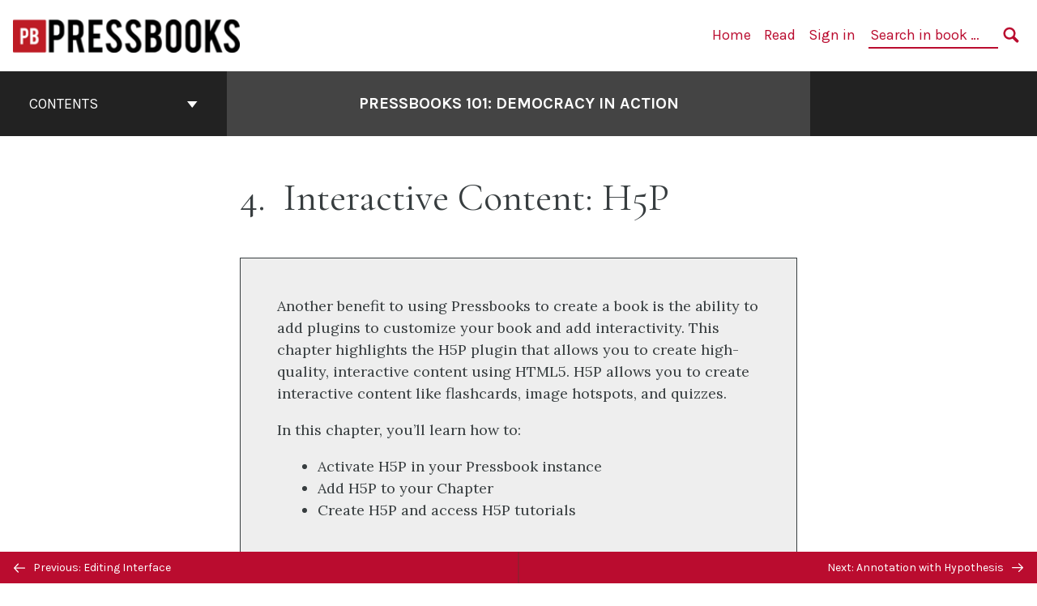

--- FILE ---
content_type: text/css; charset=utf-8
request_url: https://integrations.pressbooks.network/app/themes/pressbooks-book/dist/styles/book.css?id=7c17184c895054d6f9e5042b0dffe67e
body_size: 11843
content:
:root{--sk-size:40px;--sk-color:#333}.sk-center{margin:auto}.sk-plane{animation:sk-plane 1.2s ease-in-out infinite;background-color:var(--sk-color);height:var(--sk-size);width:var(--sk-size)}@keyframes sk-plane{0%{transform:perspective(120px) rotateX(0) rotateY(0)}50%{transform:perspective(120px) rotateX(-180.1deg) rotateY(0)}to{transform:perspective(120px) rotateX(-180deg) rotateY(-179.9deg)}}.sk-chase{animation:sk-chase 2.5s linear infinite both;height:var(--sk-size);position:relative;width:var(--sk-size)}.sk-chase-dot{animation:sk-chase-dot 2s ease-in-out infinite both;height:100%;left:0;position:absolute;top:0;width:100%}.sk-chase-dot:before{animation:sk-chase-dot-before 2s ease-in-out infinite both;background-color:var(--sk-color);border-radius:100%;content:"";display:block;height:25%;width:25%}.sk-chase-dot:first-child{animation-delay:-1.1s}.sk-chase-dot:nth-child(2){animation-delay:-1s}.sk-chase-dot:nth-child(3){animation-delay:-.9s}.sk-chase-dot:nth-child(4){animation-delay:-.8s}.sk-chase-dot:nth-child(5){animation-delay:-.7s}.sk-chase-dot:nth-child(6){animation-delay:-.6s}.sk-chase-dot:first-child:before{animation-delay:-1.1s}.sk-chase-dot:nth-child(2):before{animation-delay:-1s}.sk-chase-dot:nth-child(3):before{animation-delay:-.9s}.sk-chase-dot:nth-child(4):before{animation-delay:-.8s}.sk-chase-dot:nth-child(5):before{animation-delay:-.7s}.sk-chase-dot:nth-child(6):before{animation-delay:-.6s}@keyframes sk-chase{to{transform:rotate(1turn)}}@keyframes sk-chase-dot{80%,to{transform:rotate(1turn)}}@keyframes sk-chase-dot-before{50%{transform:scale(.4)}0%,to{transform:scale(1)}}.sk-bounce{height:var(--sk-size);position:relative;width:var(--sk-size)}.sk-bounce-dot{animation:sk-bounce 2s cubic-bezier(.455,.03,.515,.955) infinite;background-color:var(--sk-color);border-radius:50%;height:100%;left:0;opacity:.6;position:absolute;top:0;width:100%}.sk-bounce-dot:nth-child(2){animation-delay:-1s}@keyframes sk-bounce{0%,to{transform:scale(0)}45%,55%{transform:scale(1)}}.sk-wave{display:flex;height:var(--sk-size);justify-content:space-between;width:var(--sk-size)}.sk-wave-rect{animation:sk-wave 1.2s ease-in-out infinite;background-color:var(--sk-color);height:100%;width:15%}.sk-wave-rect:first-child{animation-delay:-1.2s}.sk-wave-rect:nth-child(2){animation-delay:-1.1s}.sk-wave-rect:nth-child(3){animation-delay:-1s}.sk-wave-rect:nth-child(4){animation-delay:-.9s}.sk-wave-rect:nth-child(5){animation-delay:-.8s}@keyframes sk-wave{0%,40%,to{transform:scaleY(.4)}20%{transform:scaleY(1)}}.sk-pulse{animation:sk-pulse 1.2s cubic-bezier(.455,.03,.515,.955) infinite;background-color:var(--sk-color);border-radius:100%;height:var(--sk-size);width:var(--sk-size)}@keyframes sk-pulse{0%{transform:scale(0)}to{opacity:0;transform:scale(1)}}.sk-flow{display:flex;height:calc(var(--sk-size)*1.3);justify-content:space-between;width:calc(var(--sk-size)*1.3)}.sk-flow-dot{animation:sk-flow 1.4s cubic-bezier(.455,.03,.515,.955) 0s infinite both;background-color:var(--sk-color);border-radius:50%;height:25%;width:25%}.sk-flow-dot:first-child{animation-delay:-.3s}.sk-flow-dot:nth-child(2){animation-delay:-.15s}@keyframes sk-flow{0%,80%,to{transform:scale(.3)}40%{transform:scale(1)}}.sk-swing{animation:sk-swing 1.8s linear infinite;height:var(--sk-size);position:relative;width:var(--sk-size)}.sk-swing-dot{animation:sk-swing-dot 2s ease-in-out infinite;background-color:var(--sk-color);border-radius:100%;height:45%;left:0;margin:auto;position:absolute;right:0;top:0;width:45%}.sk-swing-dot:nth-child(2){animation-delay:-1s;bottom:0;top:auto}@keyframes sk-swing{to{transform:rotate(1turn)}}@keyframes sk-swing-dot{0%,to{transform:scale(.2)}50%{transform:scale(1)}}.sk-circle{height:var(--sk-size);position:relative;width:var(--sk-size)}.sk-circle-dot{height:100%;left:0;position:absolute;top:0;width:100%}.sk-circle-dot:before{animation:sk-circle 1.2s ease-in-out infinite both;background-color:var(--sk-color);border-radius:100%;content:"";display:block;height:15%;width:15%}.sk-circle-dot:first-child{transform:rotate(30deg)}.sk-circle-dot:nth-child(2){transform:rotate(60deg)}.sk-circle-dot:nth-child(3){transform:rotate(90deg)}.sk-circle-dot:nth-child(4){transform:rotate(120deg)}.sk-circle-dot:nth-child(5){transform:rotate(150deg)}.sk-circle-dot:nth-child(6){transform:rotate(180deg)}.sk-circle-dot:nth-child(7){transform:rotate(210deg)}.sk-circle-dot:nth-child(8){transform:rotate(240deg)}.sk-circle-dot:nth-child(9){transform:rotate(270deg)}.sk-circle-dot:nth-child(10){transform:rotate(300deg)}.sk-circle-dot:nth-child(11){transform:rotate(330deg)}.sk-circle-dot:first-child:before{animation-delay:-1.1s}.sk-circle-dot:nth-child(2):before{animation-delay:-1s}.sk-circle-dot:nth-child(3):before{animation-delay:-.9s}.sk-circle-dot:nth-child(4):before{animation-delay:-.8s}.sk-circle-dot:nth-child(5):before{animation-delay:-.7s}.sk-circle-dot:nth-child(6):before{animation-delay:-.6s}.sk-circle-dot:nth-child(7):before{animation-delay:-.5s}.sk-circle-dot:nth-child(8):before{animation-delay:-.4s}.sk-circle-dot:nth-child(9):before{animation-delay:-.3s}.sk-circle-dot:nth-child(10):before{animation-delay:-.2s}.sk-circle-dot:nth-child(11):before{animation-delay:-.1s}@keyframes sk-circle{0%,80%,to{transform:scale(0)}40%{transform:scale(1)}}.sk-circle-fade{height:var(--sk-size);position:relative;width:var(--sk-size)}.sk-circle-fade-dot{height:100%;left:0;position:absolute;top:0;width:100%}.sk-circle-fade-dot:before{animation:sk-circle-fade 1.2s ease-in-out infinite both;background-color:var(--sk-color);border-radius:100%;content:"";display:block;height:15%;width:15%}.sk-circle-fade-dot:first-child{transform:rotate(30deg)}.sk-circle-fade-dot:nth-child(2){transform:rotate(60deg)}.sk-circle-fade-dot:nth-child(3){transform:rotate(90deg)}.sk-circle-fade-dot:nth-child(4){transform:rotate(120deg)}.sk-circle-fade-dot:nth-child(5){transform:rotate(150deg)}.sk-circle-fade-dot:nth-child(6){transform:rotate(180deg)}.sk-circle-fade-dot:nth-child(7){transform:rotate(210deg)}.sk-circle-fade-dot:nth-child(8){transform:rotate(240deg)}.sk-circle-fade-dot:nth-child(9){transform:rotate(270deg)}.sk-circle-fade-dot:nth-child(10){transform:rotate(300deg)}.sk-circle-fade-dot:nth-child(11){transform:rotate(330deg)}.sk-circle-fade-dot:first-child:before{animation-delay:-1.1s}.sk-circle-fade-dot:nth-child(2):before{animation-delay:-1s}.sk-circle-fade-dot:nth-child(3):before{animation-delay:-.9s}.sk-circle-fade-dot:nth-child(4):before{animation-delay:-.8s}.sk-circle-fade-dot:nth-child(5):before{animation-delay:-.7s}.sk-circle-fade-dot:nth-child(6):before{animation-delay:-.6s}.sk-circle-fade-dot:nth-child(7):before{animation-delay:-.5s}.sk-circle-fade-dot:nth-child(8):before{animation-delay:-.4s}.sk-circle-fade-dot:nth-child(9):before{animation-delay:-.3s}.sk-circle-fade-dot:nth-child(10):before{animation-delay:-.2s}.sk-circle-fade-dot:nth-child(11):before{animation-delay:-.1s}@keyframes sk-circle-fade{0%,39%,to{opacity:0;transform:scale(.6)}40%{opacity:1;transform:scale(1)}}.sk-grid{height:var(--sk-size);width:var(--sk-size)}.sk-grid-cube{animation:sk-grid 1.3s ease-in-out infinite;background-color:var(--sk-color);float:left;height:33.33%;width:33.33%}.sk-grid-cube:first-child{animation-delay:.2s}.sk-grid-cube:nth-child(2){animation-delay:.3s}.sk-grid-cube:nth-child(3){animation-delay:.4s}.sk-grid-cube:nth-child(4){animation-delay:.1s}.sk-grid-cube:nth-child(5){animation-delay:.2s}.sk-grid-cube:nth-child(6){animation-delay:.3s}.sk-grid-cube:nth-child(7){animation-delay:0s}.sk-grid-cube:nth-child(8){animation-delay:.1s}.sk-grid-cube:nth-child(9){animation-delay:.2s}@keyframes sk-grid{0%,70%,to{transform:scaleX(1)}35%{transform:scale3D(0,0,1)}}.sk-fold{height:var(--sk-size);position:relative;transform:rotate(45deg);width:var(--sk-size)}.sk-fold-cube{float:left;height:50%;position:relative;transform:scale(1.1);width:50%}.sk-fold-cube:before{animation:sk-fold 2.4s linear infinite both;background-color:var(--sk-color);content:"";height:100%;left:0;position:absolute;top:0;transform-origin:100% 100%;width:100%}.sk-fold-cube:nth-child(2){transform:scale(1.1) rotate(90deg)}.sk-fold-cube:nth-child(4){transform:scale(1.1) rotate(180deg)}.sk-fold-cube:nth-child(3){transform:scale(1.1) rotate(270deg)}.sk-fold-cube:nth-child(2):before{animation-delay:.3s}.sk-fold-cube:nth-child(4):before{animation-delay:.6s}.sk-fold-cube:nth-child(3):before{animation-delay:.9s}@keyframes sk-fold{0%,10%{opacity:0;transform:perspective(140px) rotateX(-180deg)}25%,75%{opacity:1;transform:perspective(140px) rotateX(0)}90%,to{opacity:0;transform:perspective(140px) rotateY(180deg)}}.sk-wander{height:var(--sk-size);position:relative;width:var(--sk-size)}.sk-wander-cube{--sk-wander-distance:calc(var(--sk-size)*0.75);animation:sk-wander 2s ease-in-out -2s infinite both;background-color:var(--sk-color);height:20%;left:0;position:absolute;top:0;width:20%}.sk-wander-cube:nth-child(2){animation-delay:-.5s}.sk-wander-cube:nth-child(3){animation-delay:-1s}@keyframes sk-wander{0%{transform:rotate(0)}25%{transform:translateX(var(--sk-wander-distance)) rotate(-90deg) scale(.6)}50%{transform:translateX(var(--sk-wander-distance)) translateY(var(--sk-wander-distance)) rotate(-179deg)}50.1%{transform:translateX(var(--sk-wander-distance)) translateY(var(--sk-wander-distance)) rotate(-180deg)}75%{transform:translateX(0) translateY(var(--sk-wander-distance)) rotate(-270deg) scale(.6)}to{transform:rotate(-1turn)}}
*,:after,:before{box-sizing:border-box}html{-webkit-text-size-adjust:100%;-ms-text-size-adjust:100%;-ms-overflow-style:scrollbar;-webkit-tap-highlight-color:rgba(0,0,0,0);font-family:sans-serif;line-height:1.15}article,aside,dialog,figcaption,figure,footer,header,hgroup,main,nav,section{display:block}body{background-color:var(--body-bg);color:var(--body-text);font-family:Spectral,serif;font-size:1rem;font-weight:400;line-height:1.5;margin:0;text-align:left}[tabindex="-1"]:focus{outline:none!important}hr{box-sizing:content-box;height:0;overflow:visible}h1,h2,h3,h4,h5,h6,p{margin-top:0}p{margin-bottom:1rem}abbr[data-original-title],abbr[title]{border-bottom:0;cursor:help;text-decoration:underline;-webkit-text-decoration:underline dotted;text-decoration:underline dotted}address{font-style:normal;line-height:inherit}address,dl,ol,ul{margin-bottom:1rem}dl,ol,ul{margin-top:0}ol ol,ol ul,ul ol,ul ul{margin-bottom:0}dt{font-weight:600}dd{margin-bottom:.5rem;margin-left:0}blockquote{margin:0 0 1rem}dfn{font-style:italic}b,strong{font-weight:bolder}small{font-size:80%}sub,sup{font-size:75%;line-height:0;position:relative;vertical-align:baseline}sub{bottom:-.25em}sup{top:-.5em}a{-webkit-text-decoration-skip:objects;background-color:transparent;color:var(--primary);text-decoration:none}a:focus,a:hover{color:var(--primary-dark);text-decoration:underline}code,kbd,pre,samp{font-family:monospace,monospace;font-size:1em}pre{-ms-overflow-style:scrollbar;margin-bottom:1rem;margin-top:0;overflow:auto}figure{margin:0 0 1rem}img{border-style:none;vertical-align:middle}svg:not(:root){overflow:hidden}[role=button],a,area,button,input:not([type=range]),label,select,summary,textarea{touch-action:manipulation}table{border-collapse:collapse}caption{caption-side:bottom;color:#666;padding-bottom:.75rem;padding-top:.75rem;text-align:left}th{text-align:inherit}label{display:inline-block;margin-bottom:.5rem}button{border-radius:0}button:focus{outline:1px dotted;outline:5px auto -webkit-focus-ring-color}button,input,optgroup,select,textarea{font-family:inherit;font-size:inherit;line-height:inherit;margin:0}button,input{overflow:visible}button,select{text-transform:none}[type=submit],button,html [type=button]{-webkit-appearance:button}[type=button]::-moz-focus-inner,[type=reset]::-moz-focus-inner,[type=submit]::-moz-focus-inner,button::-moz-focus-inner{border-style:none;padding:0}input[type=checkbox],input[type=radio]{box-sizing:border-box;padding:0}input[type=date],input[type=datetime-local],input[type=month],input[type=time]{-webkit-appearance:listbox}textarea{overflow:auto;resize:vertical}fieldset{border:0;margin:0;min-width:0;padding:0}legend{color:inherit;display:block;font-size:1.5rem;line-height:inherit;margin-bottom:.5rem;max-width:100%;padding:0;white-space:normal;width:100%}progress{vertical-align:baseline}[type=number]::-webkit-inner-spin-button,[type=number]::-webkit-outer-spin-button{height:auto}[type=search]{-webkit-appearance:none;outline-offset:-2px}[type=search]::-webkit-search-cancel-button,[type=search]::-webkit-search-decoration{-webkit-appearance:none}::-webkit-file-upload-button{-webkit-appearance:button;font:inherit}output{display:inline-block}summary{display:list-item}template{display:none}[hidden]{display:none!important}:root{--primary:#b01109;--primary-dark:#7f0c07;--primary-alpha:rgba(176,17,9,.25);--primary-fg:#fff;--accent:#015d75;--accent-alpha:rgba(1,93,117,.25);--accent-dark:#013542;--accent-fg:#fff;--success:#070;--error:#d00;--warning:#e90;--body-bg:#fff;--body-bg-alt:#f6f6f6;--body-text:#222;--header-bg:#fff;--header-text:#222;--header-links:#b01109;--footer-bg:#444;--footer-text:#fff}.content-max-width{margin:0 auto;max-width:1330px}img{max-width:100%}.clearfix:after{clear:both;content:"";display:block}.focusable:focus{outline:none}.has-focus{background:#ff0}.a11y-toolbar{margin:0 auto;padding:0 1rem;position:fixed;text-align:right;top:0;width:100vw;z-index:99999}.a11y-fontsize{background-color:var(--primary-fg);border-color:var(--primary);border-top:0;border-top-left-radius:0;border-top-right-radius:0;color:var(--primary);font-size:1rem;font-weight:400;line-height:1.5;margin:0;padding:.25rem .875rem;text-align:center;text-transform:none}.a11y-fontsize.focus,.a11y-fontsize:focus,.a11y-fontsize:hover{background-color:var(--primary-fg);border-color:var(--primary-dark);color:var(--primary-dark)}.a11y-fontsize.focus,.a11y-fontsize:focus{box-shadow:0 0 0 2px var(--primary-fg),0 0 0 4px var(--primary-dark)}.a11y-fontsize.active,.a11y-fontsize:active{background-image:none;box-shadow:0 0 0 3px var(--primary-alpha),inset 0 3px 5px rgba(0,0,0,.125)}.fontsize{font-size:22px}.screen-reader-text{clip:rect(1px,1px,1px,1px);word-wrap:normal!important;border:0;clip-path:inset(50%);height:1px;margin:-1px;overflow:hidden;padding:0;position:absolute!important;width:1px}.screen-reader-text:focus{clip:auto!important;background-color:var(--body-bg);border-radius:3px;box-shadow:0 0 2px 2px rgba(0,0,0,.6);clip-path:none;color:var(--body-text);display:block;font-size:.875rem;font-weight:700;height:auto;left:5px;line-height:normal;padding:15px 23px 14px;text-decoration:none;top:5px;width:auto;z-index:100000}.button,a.call-to-action,button,input[type=submit]{border-radius:3px;border-style:solid;border-width:2px;display:inline-block;font-family:Karla,sans-serif;font-weight:600;line-height:1.5;padding:.875rem 3.25rem;text-align:center;text-decoration:none;text-transform:uppercase;vertical-align:middle}.button.focus,.button:focus,.button:hover,a.call-to-action.focus,a.call-to-action:focus,a.call-to-action:hover,button.focus,button:focus,button:hover,input[type=submit].focus,input[type=submit]:focus,input[type=submit]:hover{text-decoration:none}.button.focus,.button:focus,a.call-to-action.focus,a.call-to-action:focus,button.focus,button:focus,input[type=submit].focus,input[type=submit]:focus{outline:0}.button.disabled,.button:disabled,a.call-to-action.disabled,a.call-to-action:disabled,button.disabled,button:disabled,input[type=submit].disabled,input[type=submit]:disabled{box-shadow:none;opacity:.65}.button.active,.button:active,a.call-to-action.active,a.call-to-action:active,button.active,button:active,input[type=submit].active,input[type=submit]:active{background-image:none;box-shadow:0 0 0 3px var(--primary-alpha),inset 0 3px 5px rgba(0,0,0,.125)}.button,button,input[type=submit]{background-color:var(--primary);border-color:var(--primary);color:var(--primary-fg)}.button.focus,.button:focus,.button:hover,button.focus,button:focus,button:hover,input[type=submit].focus,input[type=submit]:focus,input[type=submit]:hover{background-color:var(--primary-dark);border-color:var(--primary-dark);color:var(--primary-fg)}.button.focus,.button:focus,button.focus,button:focus,input[type=submit].focus,input[type=submit]:focus{box-shadow:0 0 0 2px var(--primary-fg),0 0 0 4px var(--primary-dark)}.button.button--accent,button.button--accent,input[type=submit].button--accent{background-color:var(--accent);border-color:var(--accent);color:var(--accent-fg)}.button.button--accent.focus,.button.button--accent:focus,.button.button--accent:hover,button.button--accent.focus,button.button--accent:focus,button.button--accent:hover,input[type=submit].button--accent.focus,input[type=submit].button--accent:focus,input[type=submit].button--accent:hover{background-color:var(--accent-dark);border-color:var(--accent-dark);color:var(--accent-fg)}.button.button--accent.focus,.button.button--accent:focus,button.button--accent.focus,button.button--accent:focus,input[type=submit].button--accent.focus,input[type=submit].button--accent:focus{box-shadow:0 0 0 2px var(--accent-fg),0 0 0 4px var(--accent-dark)}.button.button--accent.active,.button.button--accent:active,button.button--accent.active,button.button--accent:active,input[type=submit].button--accent.active,input[type=submit].button--accent:active{background-image:none;box-shadow:0 0 0 3px var(--accent-alpha),inset 0 3px 5px rgba(0,0,0,.125)}.call-to-action{background-color:var(--primary-fg);border-color:var(--primary);color:var(--primary)}.call-to-action.focus,.call-to-action:focus,.call-to-action:hover{background-color:var(--primary-fg);border-color:var(--primary-dark);color:var(--primary-dark)}.call-to-action.focus,.call-to-action:focus{box-shadow:0 0 0 2px var(--primary-fg),0 0 0 4px var(--primary-dark)}.call-to-action.call-to-action--accent{background-color:var(--accent-fg);border-color:var(--accent);color:var(--accent)}.call-to-action.call-to-action--accent.focus,.call-to-action.call-to-action--accent:focus,.call-to-action.call-to-action--accent:hover{background-color:var(--accent-fg);border-color:var(--accent-dark);color:var(--accent-dark)}.call-to-action.call-to-action--accent.focus,.call-to-action.call-to-action--accent:focus{box-shadow:0 0 0 2px var(--accent-fg),0 0 0 4px var(--accent-dark)}.call-to-action.call-to-action--accent.active,.call-to-action.call-to-action--accent:active{background-image:none;box-shadow:0 0 0 3px var(--accent-alpha),inset 0 3px 5px rgba(0,0,0,.125)}[class$="--accent"] .call-to-action{background-color:var(--accent);border-color:var(--accent-fg);color:var(--accent-fg)}[class$="--accent"] .call-to-action.focus,[class$="--accent"] .call-to-action:focus,[class$="--accent"] .call-to-action:hover{background-color:var(--accent-dark);border-color:var(--accent-fg);color:var(--accent-fg)}[class$="--accent"] .call-to-action.focus,[class$="--accent"] .call-to-action:focus{box-shadow:0 0 0 2px var(--accent-dark),0 0 0 4px var(--accent-fg)}[class$="--accent"] .call-to-action.active,[class$="--accent"] .call-to-action:active{background-image:none;box-shadow:0 0 0 3px var(--accent-alpha),inset 0 3px 5px rgba(0,0,0,.125)}.button--circle{align-items:center;background-color:var(--primary);border-color:var(--primary);border-radius:50%;border-style:solid;border-width:2px;color:var(--primary-fg);display:flex;height:3.75rem;justify-content:center;width:3.75rem}.button--circle.focus,.button--circle:focus,.button--circle:hover{background-color:var(--primary-dark);border-color:var(--primary-dark);color:var(--primary-fg);text-decoration:none}.button--circle.focus,.button--circle:focus{box-shadow:0 0 0 2px var(--primary-fg),0 0 0 4px var(--primary-dark)}.button--circle.active,.button--circle:active{background-image:none;box-shadow:0 0 0 3px var(--primary-alpha),inset 0 3px 5px rgba(0,0,0,.125)}.button--circle--accent{background-color:var(--accent);color:var(--accent-fg)}.button--circle--accent.focus,.button--circle--accent:focus,.button--circle--accent:hover{background-color:var(--accent-dark);border-color:var(--accent-dark);color:var(--accent-fg)}.button--circle--accent.focus,.button--circle--accent:focus{box-shadow:0 0 0 2px var(--accent-fg),0 0 0 4px var(--accent-dark)}.button--circle--accent.active,.button--circle--accent:active{box-shadow:0 0 0 3px var(--accent-alpha),inset 0 3px 5px rgba(0,0,0,.125)}.dropdown>p{margin-bottom:0}.dropdown button{background:transparent;border:0;border-bottom:3px solid var(--header-color);border-radius:0;color:var(--header-color);padding:0 0 .5rem;text-align:left;text-transform:none;width:100%}.dropdown button:focus,.dropdown button:hover{border-bottom-color:var(--primary-dark,#7f0c07);color:var(--primary-dark,#7f0c07)}.dropdown button:active{box-shadow:unset}.dropdown button .arrow{display:block;float:right;margin-top:.5rem}.dropdown [aria-expanded=true] .arrow{transform:rotate(180deg)}.dropdown-menu{background-clip:padding-box;background-color:var(--body-bg);border:2px solid rgba(0,0,0,.15);border-radius:3px;box-shadow:0 .5rem 1rem rgba(0,0,0,.175);color:#222;display:none;float:left;font-size:1rem;left:0;list-style:none;margin:.125rem 0 0;min-width:10rem;padding:.5rem 0;position:absolute;text-align:left;top:100%;z-index:1000}.dropdown-menu.dropdown-menu-block{width:100%}.dropup .dropdown-menu{margin-bottom:.125rem;margin-top:0}.dropup .dropdown-toggle:after{border-bottom:.3em solid;border-top:0}.dropdown-item{background:var(--body-bg-alt);border:0;clear:both;color:#222;display:block;font-weight:400;padding:.25rem 1.5rem;text-align:inherit;white-space:nowrap;width:100%}.dropdown-item:focus,.dropdown-item:hover{background-color:var(--accent);color:#151515;text-decoration:none}.dropdown-item.active,.dropdown-item:active{background-color:var(--accent);color:var(--primary);text-decoration:none}.dropdown-item.disabled,.dropdown-item:disabled{background-color:transparent;color:#666}.show>a{outline:0}.dropdown-menu.show{display:block}.dropdown-header{color:#666;display:block;font-size:.875rem;margin-bottom:0;padding:.5rem 1.5rem;white-space:nowrap}.alignleft{float:left;margin-right:1.5em}.alignright{float:right;margin-left:1.5em}.aligncenter{clear:both}.block-reading-meta{background-color:var(--body-bg-alt);font-family:Karla,sans-serif;padding:2rem 1rem 4rem}@media screen and (min-width:768px){.block-reading-meta{padding:2rem 1rem 2.25rem}}.block-reading-meta .license-attribution{font-size:1rem}.block-reading-meta .license-attribution img{height:2rem;margin-bottom:1rem;width:auto}.block-reading-meta__inner{display:flex;flex-wrap:wrap;margin:0 auto;max-width:1200px}.block-reading-meta__subsection{flex:1;min-width:300px;padding-right:2rem}.block-reading-meta__subtitle{color:var(--primary);font-size:1.25rem;margin-bottom:1rem;text-align:left}.block-reading-meta__subtitle:before{display:none}.block-reading-meta__share{align-items:center;display:flex}.block-reading-meta__share>:first-child{margin-left:0}.block-reading-meta__share svg{height:2rem;width:3rem}html{-webkit-font-smoothing:antialiased}main *+p{margin-top:1.5em}h1,h2,h3,h4,h5,h6{font-family:Karla,sans-serif;font-weight:700;line-height:1.5;margin-bottom:.5rem}h1 a,h1 a:active,h1 a:hover,h1 a:visited,h2 a,h2 a:active,h2 a:hover,h2 a:visited,h3 a,h3 a:active,h3 a:hover,h3 a:visited,h4 a,h4 a:active,h4 a:hover,h4 a:visited,h5 a,h5 a:active,h5 a:hover,h5 a:visited,h6 a,h6 a:active,h6 a:hover,h6 a:visited{color:inherit}.home h1,.home h2,.home h3,.home h4,.home h5,.home h6{color:var(--primary)}h1{font-size:2.25rem;text-align:center;text-transform:uppercase}h1:before{background:var(--accent);content:"";display:block;height:.3125rem;margin:.5rem auto 1rem;width:2.8125rem}@media screen and (min-width:60rem){h1:before{margin-bottom:2rem;width:4.6875rem}}@media screen and (min-width:768px){h1{font-size:3rem}}h2{font-size:1.875rem;font-weight:600;margin-bottom:2rem;text-align:center;text-transform:uppercase}h2:before{background:var(--accent);content:"";display:block;height:.3125rem;margin:.5rem auto 1rem;width:2.8125rem}@media screen and (min-width:60rem){h2:before{margin-bottom:2rem;width:4.6875rem}}@media screen and (min-width:768px){h2{font-size:2.25rem}}h3{font-size:2.25rem}h4{font-size:1.875rem}h5{font-size:1.5rem}h6{font-size:1.25rem}ol,p,ul{font-size:1.125rem;line-height:1.5}.page-section{background:var(--body-bg);padding:4rem 1rem;text-align:center;width:100%}.page-section ol,.page-section ul{list-style-position:inside;padding-left:0}.page-section--accent{background:var(--accent)}.page-section--accent,.page-section--accent h2{color:var(--accent-fg)}.page-section--accent h2:before{background:var(--accent-fg)}.page-section--bordered{border:4px solid var(--accent);margin:5rem auto 0;width:calc(100% - 2rem)}.page-section--borderless{box-shadow:none}.block__subtitle{font-size:1.5rem;margin-bottom:1rem;text-transform:uppercase}@media screen and (min-width:768px){.block__subtitle{margin-bottom:1.5rem}}.block-toggle__cta{position:relative;text-align:center}@media screen and (min-width:60rem){.block-toggle__cta{display:none}}.block-toggle__cta button{align-items:center;background-color:unset;border:none;border-radius:50%;display:inline-flex;height:3rem;justify-content:center;padding:0;width:3rem}.block-toggle__cta button:active,.block-toggle__cta button:focus{color:var(--primary)}.block-toggle__cta__blurb{font-size:.875rem;margin-bottom:0;padding-bottom:2.5rem}.block-toggle__cta__button{bottom:0;color:var(--primary);font-size:1.5rem;left:50%;margin:0;position:absolute;transform:translate(-50%,50%);z-index:10}.block-toggle__cta__button svg{height:2rem;width:1.5rem}.block-toggle__cta__button.--visible svg{transform:rotate(180deg)}.block-toggle__cta__button:hover{color:var(--primary-dark)}.block.block-toggle{padding-bottom:0}@media screen and (max-width:59.975rem){.block.block-toggle.block-toggle--visible .block-toggle__cta__blurb,.block.block-toggle:not(.block-toggle--visible) .block-toggle__content{display:none}}.block.block-toggle.block-meta{padding-bottom:6rem}@media screen and (min-width:60rem){.has-sections .entry-content{display:flex;flex-wrap:wrap;justify-content:space-around;max-width:90rem;width:100%}.page-section{box-shadow:-3px 5px 4px 2px hsla(0,0%,53%,.09);margin:4rem auto;max-width:50rem;padding:4rem 5.625rem;width:100%}.page-section:first-of-type,.page-section:nth-of-type(2){width:calc(50% - 4rem)}.page-section--bordered,.page-section:only-of-type{max-width:50rem;width:100%}.page-section--bordered{box-shadow:none;margin:4rem auto}.page-section--bordered:first-of-type,.page-section--bordered:nth-of-type(2){width:calc(50% - 4rem)}.page-section--bordered:only-of-type{max-width:50rem;width:100%}}.home h1{text-transform:none}.home h1:before{display:none}.page:not(.has-sections) article{background:var(--body-bg);padding:4rem 1rem;text-align:left;width:100%}@media screen and (min-width:60rem){.page:not(.has-sections) article{box-shadow:-3px 5px 4px 2px hsla(0,0%,53%,.09);margin:-80% auto 4rem;max-width:50rem;padding:4rem 5.625rem;width:100%}}.page:not(.has-sections) .entry-header{margin-bottom:2rem}#content{background-color:var(--body-bg);margin:0 auto;position:relative;width:100%}@media screen and (min-width:60rem){#content{width:var(--reading-width,40em)}}#content .wp-caption,#content .wp-nocaption,#content img{height:auto;max-width:100%}.single #content{margin-bottom:0;min-height:350px}.edit-link{margin-bottom:2rem}@media print{body{background:none}a{color:#000}#wrap{clear:both;display:block;float:none;margin:0 auto;position:relative}#header{border-bottom:2pt solid #000;padding-bottom:18pt}.entry-content{font-size:14pt;line-height:1.6em}.entry-title{font-size:21pt}#branding img,#comments,#respond,#searchform,.comment-edit-link,.edit-link,.nav,.navigation,.page-link,.share-wrap-single,.sidebar,.widget-area{display:none}#container,#header,.footer{margin:0;width:100%}.footer,nav{background:#fff;color:#000}#content{margin:24pt 0 0;padding:10px;width:100%}.wp-caption p{font-size:11pt}.home .sticky{border:0}.wrapper{height:auto;margin:0 auto;min-height:100px}}.footer{--brand:var(--footer-color);--primary-dark:var(--footer-color);background-color:#444;color:#fff;font-family:Karla,sans-serif;padding:0 0 2rem}.footer h1,.footer h2,.footer h3,.footer h4,.footer h5,.footer h6{font-size:1.125rem;font-weight:600;margin-bottom:1rem}.footer h1:before,.footer h2:before,.footer h3:before,.footer h4:before,.footer h5:before,.footer h6:before{display:none}.footer.footer--home{padding-top:4rem}.footer.footer--reading{padding-bottom:7rem}@media screen and (min-width:48rem){.footer.footer--reading{padding-bottom:4rem}}@media screen and (min-width:1330px){.footer.footer--reading{padding-bottom:1rem}}@media screen and (min-width:768px){.footer{flex-direction:row;padding-bottom:.5rem}}.footer__inner{margin:0 auto}.footer__pressbooks{align-items:center;display:flex;flex-direction:column;justify-content:space-between;margin:2rem auto 0;max-width:1330px}@media screen and (min-width:768px){.footer__pressbooks{flex-direction:row;margin:2rem auto}}.footer__pressbooks a{color:var(--footer-text)}.footer__pressbooks__icon{margin:0 1rem}.footer__pressbooks__icon>.icon--svg{height:2.8125rem;width:2.8125rem}.footer__pressbooks__links{margin-bottom:1.5rem;margin-top:1.5rem;padding:0 1.875rem}@media screen and (min-width:768px){.footer__pressbooks__links{margin:0;padding:0}}.footer__pressbooks__links__list{display:flex;flex-wrap:wrap;font-size:.875rem;justify-content:center;list-style:none;margin:0;padding-left:0}.footer__pressbooks__links__list li{padding:.125rem 0}.footer__pressbooks__links__list a{padding-left:.5rem;padding-right:.5rem}.footer__pressbooks__links__title{font-size:1rem;font-weight:600;text-align:center}.footer__pressbooks__social{align-items:center;display:flex;margin:0 1rem}.footer__pressbooks__social a{margin:0 .25em}.footer__pressbooks__social a>.icon--svg{height:2rem;width:2rem}.footer__pressbooks__social a>.youtube-link{height:2.2em;margin-right:.2em;padding-bottom:.6em;width:auto}@media (min-width:960px){.footer__pressbooks__social a>.icon--svg{height:1.5rem;width:1.5rem}.footer__pressbooks__social a>.youtube-link{height:1.9em;margin-right:.2em;padding-bottom:.7em;width:auto}}.footer__network{background-color:var(--accent,#015d75);color:var(--accent-fg);font-family:Karla,sans-serif;font-size:1rem;height:auto;margin-bottom:0;padding:2.5rem 1.875rem;text-align:center}.footer__network .social-media{margin-top:1em}.footer__network .social-media a{height:2rem;margin:0 .25em;transition:all .4s;width:2rem}.footer__network .social-media a>.icon--svg{height:2rem;width:2rem}.footer__network ul{font-weight:600;line-height:2.25;list-style:none;margin:0;padding:0;text-align:center}.footer__network__block{border-top:1px solid var(--accent-fg)}.footer__network__block:first-of-type{border-top:0}.footer__network__block a{border-bottom:1px solid transparent;color:var(--accent-fg);text-decoration:none}.footer__network__block a:focus,.footer__network__block a:hover{border-bottom:1px solid var(--accent-fg)}.footer__network__block--1{margin:0 -5px;padding:0 0 40px}.footer__network__block--2{padding:30px 7.5px}.footer__network__block--2 .widget{margin-bottom:1em}.footer__network__menu{padding:30px 7.5px 0}.footer__network__block .social-media{margin-top:0;width:100%}.footer__network__block .social-media a{border-bottom:none;margin:0 .5em 0 0}.footer__network__block .social-media a:focus,.footer__network__block .social-media a:hover{border-bottom:none}@media (min-width:960px){.footer__network{display:flex;flex-direction:row;justify-content:center}.footer__network ul{text-align:left}.footer__network__block{align-items:center;border-right:1px solid var(--accent-fg);border-top:0;display:flex;margin:0;padding:0 3.75rem}.footer__network__block,.footer__network__block--2{flex-direction:column;justify-content:center}.footer__network__block:last-of-type{border-right:0}.social-media a{margin:0 .5em 0 0}.social-media a,.social-media a>.icon--svg{height:1.5rem;width:1.5rem}}@media (min-width:1650px){.footer__network ul li{display:inline-block;margin-right:3em}}.header{font-family:Karla,sans-serif}.header__container{background:var(--header-bg)}.header__inside{align-items:center;display:flex;justify-content:space-between;margin:0 auto;max-width:1440px;padding:1.5rem 1rem}.header__logo--img,.header__logo--svg{display:inline-block;height:auto;margin-bottom:-1px;margin-right:2px;max-height:70px;max-width:200px;width:auto}@media screen and (min-width:30rem) and (max-width:60rem){.header__logo--img,.header__logo--svg{max-width:240px}}@media screen and (min-width:60rem){.header__logo--img,.header__logo--svg{max-width:280px}}.header__nav-icon{display:block;height:20px;position:relative;text-indent:-9999em;width:25px;z-index:999}@media screen and (min-width:60rem){.header__nav-icon{display:none}}.header__nav-icon__icon{background:var(--header-links);display:block;height:3px;position:absolute;top:7px;width:25px}.header__nav-icon__icon:after,.header__nav-icon__icon:before{background:var(--header-links);content:"";height:3px;width:25px}.header__nav-icon__icon:before{position:absolute;right:0;top:-7px}.header__nav-icon__icon:after{position:absolute;right:0;top:7px}.js-header-nav .nav--primary{background-color:var(--header-bg);list-style:none;margin-bottom:0;padding-left:0}.js-header-nav .nav--primary li{display:inline;font-size:1.125rem;padding-left:1rem}.js-header-nav .nav--primary li a{color:var(--header-links)}@media screen and (max-width:59.975rem){.js-header-nav{display:flex;flex-direction:column;justify-content:center;left:0;margin:0 0 0 -100%;padding:0 17px;position:absolute;top:0;width:100%}.js-header-nav .nav--primary li{display:block;padding-left:0}.js-header-nav a{color:var(--header-color);display:none;font-family:Karla,sans-serif;font-size:1.5rem;letter-spacing:0;line-height:3.3333333333}.header__nav--active .js-header-nav{background:var(--header-bg);margin:0;padding:6rem 52px;z-index:99}.header__nav--active .js-header-nav .nav--primary li{border-bottom:1px solid var(--header-links)}.header__nav--active .js-header-nav .nav--primary li:last-child{border-bottom:0}.header__nav--active .js-header-nav .nav--primary li a{color:var(--header-links);display:block;width:100%}.header__nav--active .js-header-nav .nav--primary li a:hover{color:var(--header-links)}}.header--home{--brand:var(--header-color);--primary-dark:var(--header-color);--brand-accent:var(--header-color);background-color:var(--header-bg);color:var(--header-color)}.header__search{position:relative}.icon-search{vertical-align:middle}.header:not(.header--home) .icon-search{cursor:pointer;font-size:1.5rem}.header__search__form{display:inline-block;position:relative;width:12rem}.header__search__form label{left:0;position:absolute;width:12rem}.header__search__form label .icon--svg{display:inline-block;float:right;height:2rem;vertical-align:middle;width:1.5rem}.header__search__form input[type=search]{background-color:transparent;border:0;border-bottom:2px solid var(--header-links);color:var(--header-links);width:12rem}.header__search__form input[type=search]:focus{border-color:var(--brand-orig)}.header__search__form input[type=search]:focus+label{text-indent:-999999rem}.header--home .header__search__form input[type=search]{border-bottom:1px solid var(--header-links);color:var(--header-links)}.header--home .header__search__form input[type=search]:focus{border-color:var(--header-links)}.header__search__form input[type=submit]{display:none}.nocomments{text-align:center}.section-comments{--primary-dark:var(--footer-color);--accent:var(--footer-color);background-color:var(--footer-bg);color:#fff;font-family:Karla,sans-serif;padding:2rem 1rem 2.25rem}@media screen and (min-width:768px){.section-comments{padding:4.5rem 1rem 2.5rem}}.section-comments a{color:var(--footer-color);text-decoration:underline}.section-comments a:focus,.section-comments a:hover{color:var(--primary);text-decoration:underline}.section-comments__inner{margin:0 auto;max-width:var(--reading-width,40em)}.section__title.section-comments__title{font-size:1.5rem}.section__title.section-comments__title:before{background:var(--footer-color);margin:0 auto 1rem;width:2.875rem}.section-comments__form{margin:0 auto;max-width:25rem}@media screen and (min-width:60rem){.section-comments__form{max-width:none}}.comment-reply-title{display:none}.comment-notes{text-align:center}.comment-form-author,.comment-form-comment,.comment-form-email,.comment-form-url{margin-bottom:1.25rem;margin-top:0;overflow:hidden}@media screen and (min-width:60rem){.comment-form-author,.comment-form-comment,.comment-form-email,.comment-form-url{margin-bottom:1.25rem}}.comment-form-comment{margin-bottom:1.25rem}@media screen and (min-width:60rem){.comment-form-comment{float:right;margin-bottom:0}}#commentform label{display:block;font-size:.875rem}#commentform input,#commentform textarea{padding:.375rem .75rem;width:25rem}@media screen and (min-width:60rem){#commentform input,#commentform textarea{width:18.75rem}}#commentform input{font-size:.875em}#respond .form-allowed-tags{font-size:.7em;line-height:1.2em;margin:10px 0 0 170px;width:350px}.form-submit{margin-top:2rem;text-align:center}@media screen and (min-width:60rem){.form-submit{text-align:right;width:18.75rem}}.comment-form-comment+.form-submit{margin-top:2.8rem}#comments-title{font-size:1.125rem}.commentlist{list-style-type:none;padding-left:0}.form-submit input#submit{height:auto;width:auto}.block-reading-meta__compare{margin-bottom:2rem;width:100%}.no-js .block-reading-meta__compare{display:none}.block-reading-meta__compare del,.block-reading-meta__compare ins{margin:0 .1rem;padding:.2rem;word-break:break-word}.block-reading-meta__compare del{background:#faa;color:#000;text-decoration:none}.block-reading-meta__compare ins{background:#afa;color:#000;text-decoration:none}.block-reading-meta__compare__activity.sk-double-bounce{margin-left:0}.block-reading-meta__compare__toggle[aria-expanded=true]{box-shadow:inset 0 .1rem 0 .1rem var(--primary-dark);padding-bottom:.75rem;padding-top:1rem}.block-reading-meta__compare__comparison{margin:2em auto;width:100%}.block-reading-meta__compare .diff{font-family:Inconsolata,monospace;font-size:1rem;margin:2rem 0 0;min-width:40rem;overflow:scroll;white-space:pre-wrap}.block-reading-meta__compare .diff tr{border-bottom:0;display:grid;grid-template-columns:48% 1fr 48%}.block-reading-meta__compare .diff .diff-addedline,.block-reading-meta__compare .diff .diff-context,.block-reading-meta__compare .diff .diff-deletedline{background-color:#fff;padding:1rem;vertical-align:top}.block-reading-meta__compare .diff .diff-context{background-color:#fff}.block-reading-meta__compare .diff .diff-addedline{background-color:#e9ffe9}.block-reading-meta__compare .diff .diff-deletedline{background-color:#ffe9e9}.alert{border-radius:.5rem;padding:1rem}.alert.visually-hidden{clip:rect(1px,1px,1px,1px);height:1px;overflow:hidden;position:absolute;width:1px}.alert--error{background:#f8d7da;color:#721c24}.header__search .header__search__form{width:100%}@media screen and (min-width:60rem){.header__search .header__search__form{width:12rem}}.error404 form.search-form,.header__search .header__search__form form{border-bottom:1px solid var(--header-links);width:100%}.error404 form.search-form label,.header__search .header__search__form form label{margin-bottom:0;position:relative;width:calc(100% - 2rem)}.error404 form.search-form input,.header__search .header__search__form form input{border-left:0;border-right:0;border-top:0;color:var(--header-links);font-size:1.5rem;line-height:3.3333;width:100%}.error404 form.search-form input::-moz-placeholder,.header__search .header__search__form form input::-moz-placeholder{color:var(--header-links)}.error404 form.search-form input::placeholder,.header__search .header__search__form form input::placeholder{color:var(--header-links)}.error404 form.search-form input:focus,.header__search .header__search__form form input:focus{border-bottom:2px solid var(--header-links);outline:none}.error404 form.search-form button,.header__search .header__search__form form button{background:transparent;border:0;color:var(--header-links);display:inline-block;padding:0;width:1.5rem}.error404 form.search-form button:focus,.header__search .header__search__form form button:focus{outline:solid 2px var(--header-links)}.error404 form.search-form button svg,.header__search .header__search__form form button svg{display:inline-block;height:1.5rem;vertical-align:middle;width:1.25rem}@media screen and (min-width:60rem){.error404 form.search-form,.header__search .header__search__form form{border-bottom:none}.error404 form.search-form label,.header__search .header__search__form form label{width:10rem}.error404 form.search-form input,.header__search .header__search__form form input{border-bottom:2px solid var(--header-links);font-size:1.125rem;line-height:1.5}}.home .toc{margin-bottom:4rem}.toc,.toc ol{font-family:Karla,sans-serif;list-style-type:none;padding:0}.toc li ol li:first-child,.toc li+li{margin-top:.5rem}.toc__front-matter+.toc__part,.toc__part+.toc__back-matter,.toc__part+.toc__part{margin-top:1rem}.toc button{background:transparent;border:.125rem solid transparent;border-radius:0;float:right;height:2.25rem;padding:0;width:2.25rem}.toc__title__container button{background:#fafafa;text-align:center}.toc__part>.toc__title__container button{background:#eee}.toc .icon--private{height:1rem;margin:.1875rem;vertical-align:text-bottom;width:1rem}.toc [class*="--empty"]>.toc__title__container,.toc [class*="--full"]>.toc__title__container>p>span,.toc [class*="--full"]>.toc__title__container>span{background:#fafafa;display:inline-block;min-height:2.25rem;overflow-wrap:break-word;padding:.25rem .5rem}.toc__subsections li{background:#fcfcfc;display:block;min-height:2.25rem;padding:.25rem .5rem}.toc [class*="--full"]>.toc__title__container>p>span,.toc [class*="--full"]>.toc__title__container>span{padding-left:1.68rem;text-indent:-1.18rem;width:calc(100% - 2.75rem)}.toc [class*="--full"] .toc__subsections{font-size:1rem;margin-left:1.25rem}.toc [class*="--empty"]>.toc__title__container{padding-left:1.68rem;text-indent:-1.18rem;width:100%}.toc__title__container .toc__title{margin-bottom:0}.toc__title__container .toc__author{margin:0 0 0 .75rem;text-indent:0}.toc__part>.toc__title__container{font-weight:600}.toc .toc__part--empty>.toc__title__container,.toc .toc__part--full>.toc__title__container span{background:#eee}.dropdown .toc button:focus,.dropdown .toc button:hover,.toc button:focus,.toc button:hover{border-color:var(--primary);box-shadow:none}.dropdown .toc button:active,.toc button:active{border-color:var(--primary-dark)}.toc button svg{height:1rem;margin-top:.5rem;width:1rem}.toc>li{padding-left:2rem;padding-right:2rem}.toc__toggle{margin:2rem 0 4rem;text-align:center}.toc__toggle[data-expanded=false] #hide{display:none}.toc__toggle[data-expanded=false] #show,.toc__toggle[data-expanded=true] #hide{display:inline-block}.toc__toggle[data-expanded=true] #show{display:none}.block-reading-toc{background:var(--body-bg);color:var(--body-text);margin-top:.25rem;padding-top:1rem;width:100%}.block-reading-toc .toc>li{padding-left:1rem;padding-right:1rem}@media screen and (min-width:60rem){.block-reading-toc{box-shadow:2px 3px 2px 1px hsla(0,0%,53%,.09);z-index:100}}.toc__selected .toc__title__container a{text-decoration:underline}.home #content{width:100%}.book-header,.home #content .block{margin-left:auto;margin-right:auto;max-width:60rem;width:100%}.book-header{--primary:var(--header-color);--primary-dark:var(--header-color);--accent:var(--header-color);--header-color:var(--body-bg);--header-bg:var(--body-text);background-color:var(--header-bg);color:var(--header-color);margin-bottom:4rem;padding:1.5rem 1rem 7.5rem}@media screen and (min-width:60rem){.book-header{padding:3.5rem 1rem 7.5rem}}#content .block.block-meta,.book-header{max-width:100%}.book-header__inner{display:flex;flex-direction:column;margin:0 auto;max-width:60rem;min-height:35rem;position:relative}@media screen and (min-width:768px){.book-header__inner>*{max-width:55%}}.book-header__title{font-size:2.25rem;text-align:left;text-transform:none}.book-header__title:before{margin-bottom:1.125rem;margin-left:0}.book-header__subtitle{font-family:Spectral,serif;font-size:1.5rem}.book-header__contributor{font-family:Karla,sans-serif;margin-bottom:1rem}.book-header__contributor+.book-header__contributor{margin-top:0}.book-header__cover{align-self:center;margin-bottom:1.5rem}@media screen and (min-width:768px){.book-header__cover{align-self:unset;position:absolute;right:0;top:0}.book-header__inner>.book-header__cover{max-width:38%}}.book-header__cover__image img{margin-bottom:1.5rem;max-height:500px;max-width:100%;-o-object-fit:contain;object-fit:contain}.book-header__cover__downloads{margin-bottom:1.5rem;padding-bottom:.5rem}.book-header__cover__downloads button:hover{text-decoration:underline}.book-header__cover__downloads button:focus{outline:auto;text-decoration:underline}.book-header__cover__downloads ul{list-style:none;margin:0;padding:0}.book-header__cover__downloads li{align-items:center;background-color:var(--header-color);display:flex;font-family:Karla,sans-serif;font-size:1rem;font-weight:700;height:3rem;padding:0 1rem}.book-header__cover__downloads li:focus,.book-header__cover__downloads li:hover{background-color:#fafdff}.book-header__cover__downloads a{color:var(--cover-header-bg)}.book-header__share{align-items:center;align-self:center;display:flex;margin-top:1rem}.book-header__share svg{height:2.25rem;margin:0 .5rem;width:1.875rem}@media screen and (min-width:768px) and (max-width:60em){.book-header__share{display:none}}@media screen and (min-width:768px){.book-header__share{align-items:flex-start;align-self:unset}.book-header__share>:first-child{margin-left:0}}.book-header__share a{cursor:pointer}.book-header__share.book-header__cover__share{display:none}.book-header__share.book-header__cover__share svg{height:2.25rem;margin:0 .5rem;width:1.875rem}@media screen and (min-width:768px) and (max-width:60em){.book-header__share.book-header__cover__share{display:block}}.book-header__description{font-family:Spectral,serif;font-size:1.125rem;line-height:1.5;margin-bottom:1.875rem}.book-header__description a{text-decoration:underline}.book-header__license{align-items:center;align-self:center;display:flex;flex-wrap:wrap;justify-content:space-around;margin-bottom:2.375rem;margin-top:1.75rem}@media screen and (min-width:768px){.book-header__license{align-self:unset;justify-content:flex-start}}.book-header__license__text{margin-bottom:.5rem;margin-top:.5rem;text-align:center}@media screen and (min-width:768px){.book-header__license__text{text-align:left}}.book-header__license__icons{align-items:center;display:flex}.book-header__license__icons .icon{height:2.25rem;margin:0 .5rem;width:1.875rem}.book-header__license__icons>.icon:first-child{margin-left:0}.book-header__license__icons>.icon:last-child{margin-right:1rem}.book-header__cta{align-items:center;align-self:center;display:flex;flex-flow:column wrap}@media screen and (min-width:768px){.book-header__cta{align-items:flex-start;align-self:unset;flex-direction:row}}.book-header__cta .call-to-action{background-color:var(--header-bg);border-color:var(--header-color);color:var(--header-color);margin-bottom:.875rem;min-width:15rem}@media screen and (min-width:768px){.book-header__cta .call-to-action{margin-right:1.375rem}}.book-header__cta .call-to-action:focus,.book-header__cta .call-to-action:hover{background-color:var(--header-color);color:var(--header-bg)}.license-text{font-family:Karla,sans-serif;font-weight:700}.block-info{font-size:1.125rem;margin-bottom:6rem;padding-left:0;padding-right:0}@media screen and (min-width:60rem){.block-info{padding-left:1rem;padding-right:1rem}}.block-info__inner{margin:0 auto;max-width:1330px;padding-bottom:4rem}@media screen and (min-width:60rem){.block-info__inner{display:flex;padding-bottom:6rem}.block-info__inner__content{flex:1 1 0}.block-info__inner__content:last-child{margin-left:7rem}.block-info__inner__content:empty{display:none}.block-info__inner__content:empty+.block-info__inner__content{margin-left:0}}.block-info__title{margin-bottom:1.5rem}@media screen and (min-width:768px){.block-info__title{margin-bottom:3rem}}.block-info__description{font-family:Spectral,serif;font-size:1.125rem}.block-info__subsection{padding-left:1rem;padding-right:1rem}@media screen and (min-width:60rem){.block-info__subsection{padding-left:0;padding-right:0}}.block-info__subject{margin-bottom:0}.block-info__contributing-authors,.block-info__lead-author,.block-info__license,.block-info__subject{border-bottom:1px solid #ececec;margin-bottom:1rem;padding-bottom:1rem}@media screen and (max-width:767px){.block-info__contributing-authors:last-child,.block-info__lead-author:last-child,.block-info__license:last-child,.block-info__subject:last-child{border-bottom:0}}.block-info__lead-author__authors{align-items:center;display:flex;justify-content:flex-start}.block-info__lead-author__photo{border:3px solid var(--accent);border-radius:58px;height:116px;margin-right:.625rem;overflow:hidden;width:116px}.block-info__lead-author__photo img{height:auto;width:100%}.block-info__lead-author__name{margin-right:2rem}.block-meta{box-shadow:0 2px 4px 0 rgba(0,0,0,.15);font-size:1.125rem}@media screen and (min-width:60rem){.block-meta{background-color:var(--body-bg-alt);box-shadow:none;padding-left:2rem;padding-right:2rem;padding-top:7rem}.block-meta.section{padding-bottom:6rem}}.block-meta__content-box{background-color:var(--body-bg);margin:0 auto;max-width:1200px;padding-left:2rem;padding-right:2rem}@media screen and (min-width:60rem){.block-meta__content-box{box-shadow:0 2px 4px 0 rgba(0,0,0,.15);padding:4rem 8rem}}.block-meta__title{margin-bottom:1.5rem}@media screen and (min-width:768px){.block-meta__title{margin-bottom:3rem}}.block-meta__inner{padding-bottom:2rem}@media screen and (min-width:768px){.block-meta__inner{padding-bottom:4rem}}@media screen and (min-width:60rem){.block-meta__inner{padding-bottom:0}}.block-meta__list{-moz-column-rule:1px solid #b7b7b7;column-rule:1px solid #b7b7b7}@media screen and (min-width:768px){.block-meta__list{-moz-column-count:3;column-count:3;-moz-column-gap:3rem;column-gap:3rem}}.block-meta__subsection{-moz-column-break-inside:avoid;break-inside:avoid;margin-bottom:2.5rem;overflow:hidden;page-break-inside:avoid}.block-meta__subtitle{color:var(--primary);font-family:Karla,sans-serif;font-size:1.125rem;margin-bottom:.5rem}.block-info a,.block-meta a{text-decoration:underline}#content .license-attribution img{height:2em;width:auto}.footer--page{padding-bottom:1rem;padding-top:1rem}.footer.footer--reading{padding-bottom:12rem;padding-top:1rem}@media screen and (min-width:60rem){.footer.footer--reading{padding-bottom:4rem}}@media screen and (min-width:1330px){.footer.footer--reading{padding-bottom:4rem}}body:not(.home) .header{padding-left:0;padding-right:0}body:not(.home) .header__inside{padding-left:1rem;padding-right:1rem}button.header__nav-icon{-webkit-appearance:none;-moz-appearance:none;appearance:none;background:transparent;border-color:transparent;border-radius:0;color:transparent;padding:0}.cta{background-color:var(--primary);color:var(--primary-fg);padding:.5rem 2rem;text-align:right}.cta p{margin:0}.cta p a{color:var(--primary-fg);text-decoration:underline}.cta.hidden{display:none}.cta #close-cta{margin-left:.75rem;position:relative}.cta .close-cta__icon{position:absolute;top:2px;width:1.2rem}.pb-archive-banner{background-color:#f2c744;padding:.75rem 2rem;text-align:center}.pb-archive-banner p{line-height:1.5;margin:0}.pb-archive-banner strong{font-weight:600}@media print{.pb-archive-banner{display:none}}.reading-header{--header-bg:var(--body-text);--header-color:var(--body-bg);background-color:var(--header-bg);color:var(--header-color);font-family:Karla,sans-serif}.reading-header .reading-header__end-container a,.reading-header .reading-header__title a{color:var(--header-color);text-decoration:none}.reading-header .reading-header__end-container a:focus,.reading-header .reading-header__end-container a:hover,.reading-header .reading-header__title a:focus,.reading-header .reading-header__title a:hover{color:var(--header-color);text-decoration:underline}.reading-header__inside{display:flex;flex-direction:column}@media screen and (min-width:60rem){body:not(.has-annotator-pane) .reading-header__inside{flex-direction:row;justify-content:space-between}}.reading-header__end-container,.reading-header__title,.reading-header__toc{align-items:center;display:flex;min-height:5rem}@media screen and (min-width:60rem){body:not(.has-annotator-pane) .reading-header__end-container,body:not(.has-annotator-pane) .reading-header__title,body:not(.has-annotator-pane) .reading-header__toc{height:5rem}}.reading-header__end-container,.reading-header__toc{border-top:3px solid var(--header-color);font-size:1rem;order:1;width:100%}@media screen and (min-width:60rem){body:not(.has-annotator-pane) .reading-header__end-container,body:not(.has-annotator-pane) .reading-header__toc{border-top:0;flex:1 0 17.5rem;order:0;width:calc(50vw - 400px)}}.reading-header__toc{background:var(--header-bg);display:flex;flex-direction:column;justify-content:center}@media screen and (min-width:60rem){body:not(.has-annotator-pane) .reading-header__toc{align-items:flex-end;justify-content:flex-start}}.reading-header__toc .reading-header__toc__title{font-size:1rem;font-weight:500;height:5rem;margin-bottom:0;padding-left:.25rem;padding-right:.25rem;text-transform:uppercase;width:100%}@media screen and (min-width:60rem){body:not(.has-annotator-pane) .reading-header__toc .reading-header__toc__title{width:100%}body:not(.has-annotator-pane) .reading-header__toc .reading-header__toc__title button{padding-left:2rem;padding-right:2rem}}.reading-header__toc .reading-header__toc__title button{border-bottom:0;font-size:1rem;font-weight:500;height:5rem;padding-bottom:0;padding-left:2.25rem;padding-right:2.25rem;text-transform:uppercase}.reading-header__toc .reading-header__toc__title button:active,.reading-header__toc .reading-header__toc__title button:focus,.reading-header__toc .reading-header__toc__title button:hover{color:var(--header-color);text-decoration:underline}@media screen and (min-width:768px){.reading-header__toc .reading-header__toc__title button{font-size:1.125rem}.reading-header__toc .reading-header__toc__title button .arrow{margin-top:.65rem}}.reading-header__title{background-color:var(--footer-bg);font-size:1.25rem;justify-content:center;margin-bottom:0;text-align:center;text-transform:uppercase;width:100%}@media screen and (min-width:60rem){body:not(.has-annotator-pane) .reading-header__title{flex:1 1 var(--reading-width,40em);max-width:var(--reading-width,40em)}}.reading-header__end-container{display:none;padding-left:2.25rem;padding-right:2.25rem}@media screen and (min-width:60rem){body:not(.has-annotator-pane) .reading-header__end-container{display:flex;justify-content:flex-end;padding-left:2rem;padding-right:2rem}body:not(.has-annotator-pane) .reading-header__end-container a{font-size:1.125rem;text-transform:uppercase}}.a11y-toolbar{z-index:9990}@media screen and (max-width:59.975rem){.a11y-toolbar{position:absolute}}body{display:flex;flex-direction:column;min-height:100vh}body #page{display:flex;flex:1;flex-direction:column}body #content{flex-grow:1}.page .hentry{margin-bottom:4rem;padding:0 1rem}@media screen and (min-width:60rem){.page .hentry{padding:0}}#content h2.page-title,body.page:not(.home) #content h2,body:not(.home) #content h2.denied-title{font-family:Karla,sans-serif;font-size:1.5rem;margin:2rem 0 1rem;text-align:center}#content h2.page-title:before,body.page:not(.home) #content h2:before,body:not(.home) #content h2.denied-title:before{display:none}#content p.h5p-count{font-family:Karla,sans-serif;margin-bottom:1.5rem}#h5p-show-hide{margin-left:.3rem}#h5p-listing-table{border-bottom:1px solid #eee}#content .h5p-pagination{font-family:Karla,sans-serif;margin:0 auto;padding-top:1rem;text-align:center}#content .h5p-pagination .page-numbers{font-size:1.2rem;padding:.3rem}.blog #content h3{text-indent:0}#content .denied-text p{font-family:Spectral,serif;font-size:1.125rem}#content .denied-text p a{color:var(--primary)}#content .denied-text p a:focus,#content .denied-text p a:hover{color:var(--primary-dark)}.posts-navigation{margin:2rem 0}.nav-next,.nav-previous{margin-bottom:2rem}.nav-next a,.nav-previous a{align-items:center;display:flex;font-family:Karla,sans-serif}.nav-next svg,.nav-previous svg{height:1rem;width:1rem}.nav-previous{float:left}.nav-next{float:right}.nav-previous svg{margin-right:.5rem}.nav-next svg{margin-left:.5rem}.private-block{margin-bottom:4rem}.footer.footer--home{padding-top:1rem}.buy-book li+li{margin-top:1rem}.bookstore-logo-link img{margin-right:.5rem}body.single-chapter ed11y-element-panel{margin:0 5px 18px 0}@media screen and (max-width:960px){body.single-chapter ed11y-element-panel{--ed11y-baseFontSize:20px;margin:0 5px 56px 0}}h1.reading-header__title:before{display:none}.error404,.search-results,.single-back-matter,.single-chapter,.single-front-matter,.single-part{display:flex;flex-direction:column;min-height:100vh}.error404 #page,.search-results #page,.single-back-matter #page,.single-chapter #page,.single-front-matter #page,.single-part #page{display:flex;flex:1;flex-direction:column;min-height:100vh}.error404 #main,.search-results #main,.single-back-matter #main,.single-chapter #main,.single-front-matter #main,.single-part #main{display:flex;flex-direction:column;flex-grow:1}.error404 #content,.search-results #content,.single-back-matter #content,.single-chapter #content,.single-front-matter #content,.single-part #content{flex-grow:1;font-size:1.125rem;margin-bottom:2rem;padding:3rem 1rem 0}@media screen and (min-width:60rem){body:not(.has-annotator-pane) .error404 #content,body:not(.has-annotator-pane) .search-results #content,body:not(.has-annotator-pane) .single-back-matter #content,body:not(.has-annotator-pane) .single-chapter #content,body:not(.has-annotator-pane) .single-front-matter #content,body:not(.has-annotator-pane) .single-part #content{padding:0}}.error404 #content h1:before,.error404 #content h2:before,.search-results #content h1:before,.search-results #content h2:before,.single-back-matter #content h1:before,.single-back-matter #content h2:before,.single-chapter #content h1:before,.single-chapter #content h2:before,.single-front-matter #content h1:before,.single-front-matter #content h2:before,.single-part #content h1:before,.single-part #content h2:before{display:none}.back-matter div[hidden]+h1:not(:first-of-type),.chapter div[hidden]+h1:not(:first-of-type),.front-matter div[hidden]+h1:not(:first-of-type),.part div[hidden]+h1:not(:first-of-type){margin-top:0}.back-matter h1[data-collapsed=true],.chapter h1[data-collapsed=true],.front-matter h1[data-collapsed=true],.part h1[data-collapsed=true]{margin-bottom:0}.back-matter .post-password-form,.chapter .post-password-form,.front-matter .post-password-form,.part .post-password-form{margin-top:1rem}.back-matter .post-password-form p+p,.chapter .post-password-form p+p,.front-matter .post-password-form p+p,.part .post-password-form p+p{margin-top:1rem;text-indent:0}.back-matter .post-password-form label,.chapter .post-password-form label,.front-matter .post-password-form label,.part .post-password-form label{width:100%}.back-matter .post-password-form label:after,.chapter .post-password-form label:after,.front-matter .post-password-form label:after,.part .post-password-form label:after{clear:both;content:"";display:block;width:100%}.back-matter .post-password-form [type=submit],.chapter .post-password-form [type=submit],.front-matter .post-password-form [type=submit],.part .post-password-form [type=submit]{margin-top:1rem}.part-title{text-align:right}#content .entry-content a.call-to-action,.edit-link .call-to-action{color:var(--primary)}#content .entry-content a.call-to-action:focus,#content .entry-content a.call-to-action:hover,.edit-link .call-to-action:focus,.edit-link .call-to-action:hover{color:var(--primary-dark)}.nav-reading{background-color:var(--primary);bottom:0;display:block;left:0;position:fixed;width:100%}@media screen and (min-width:60rem){.nav-reading{display:flex;flex-direction:row;z-index:1}}.nav-reading__next,.nav-reading__previous{color:var(--primary-fg);min-height:2.3125rem}@media screen and (min-width:60rem){.nav-reading__next,.nav-reading__previous{float:left;width:50%}}.nav-reading__next{text-align:right}.nav-reading__next a,.nav-reading__previous a{border:1px solid transparent;color:var(--primary-fg);display:block;font-family:Karla,sans-serif;font-size:.875rem;height:100%;padding:.5rem 1rem}.nav-reading__next a:focus,.nav-reading__previous a:focus{border:1px solid var(--primary-fg);outline:none}.nav-reading__next a:hover,.nav-reading__previous a:hover{background:var(--primary-dark)}.nav-reading__previous a{border-bottom-color:var(--primary-dark)}@media screen and (min-width:60rem){.nav-reading__previous a{border-bottom-color:transparent;border-right-color:var(--primary-dark)}}.nav-reading__next a{border-top-color:var(--primary-dark)}@media screen and (min-width:60rem){.nav-reading__next a{border-left-color:var(--primary-dark);border-top-color:transparent}}.nav-reading__next a svg,.nav-reading__previous a svg{fill:currentcolor;height:1em;vertical-align:text-bottom;width:1em}.nav-reading__previous a svg{margin-right:.5em}.nav-reading__next a svg{margin-left:.5em}.nav-reading__next,.nav-reading__previous,.nav-reading__up{z-index:11}.nav-reading__up{align-items:center;background-color:var(--primary);border-radius:50%;color:var(--primary-fg);display:flex;flex-direction:column;height:2.5rem;justify-content:center;left:50%;opacity:0;padding:0;position:absolute;top:-3rem;transform:translate(-50%);width:2.5rem}.nav-reading__up:focus{background-color:var(--primary);border:1px solid var(--primary-fg)}.nav-reading__up:hover{background-color:var(--primary-dark);text-decoration:none}.nav-reading__up:active,.nav-reading__up:hover{color:var(--primary-fg)}@media screen and (max-width:59.975rem){.nav-reading--multipage .nav-reading__up{top:-6rem}}.nav-reading__up .nav-reading__up__text{display:none;font-family:Spectral,serif;font-size:.875rem}.nav-reading__up svg{height:1em;margin:0;width:1em}.nav-reading--page{margin-top:2rem}.nav-reading--page__next,.nav-reading--page__previous{font-family:Karla,sans-serif;font-size:1rem}.nav-reading--page__next a,.nav-reading--page__previous a{color:var(--body-color)}.nav-reading--page__next a:hover,.nav-reading--page__previous a:hover{color:var(--primary-dark);text-decoration:underline}.nav-reading--page__next a svg,.nav-reading--page__previous a svg{fill:currentcolor;height:1em;vertical-align:text-bottom;width:1em}.nav-reading--page__previous a svg{margin-right:.5em}.nav-reading--page__next a svg{margin-left:.5em}.button--text{all:inherit;border:0;display:flex;justify-content:space-between;padding:.5em 0;width:100%}.button--text:active,.button--text:hover{background:transparent;border:0;box-shadow:none;color:inherit}.button--text:focus{background:transparent;color:inherit}.button--text:focus svg{outline:2px solid}.button--text span{display:block;max-width:calc(100% - 1.5em)}.button--text span span{display:inline}.button--text svg{height:1em;margin-left:.5em}.no-navigation .footer,.no-navigation .header,.no-navigation .nav-reading,[aria-expanded=true] .vert{display:none}.no-navigation.single #content{box-sizing:border-box;max-width:var(--reading-width);width:100%}.mejs-container,.mejs-embed{z-index:0}.block-reading-meta__subsection h2+p{margin-top:0}.block-reading-meta__subsection a{text-decoration:underline}.search-results{padding-left:0}.search-results h2:before{display:none}


--- FILE ---
content_type: application/javascript; charset=utf-8
request_url: https://integrations.pressbooks.network/app/plugins/pressbooks-results-for-lms/dist/assets/xApi-5eMQS8pe.js
body_size: 710
content:
(function(n){n.sendXApiStatement=function(e){const i=e.getVerb();if(!["completed","answered"].includes(i))return;const d=e.getVerifiedStatementValue(["object","definition","extensions","http://h5p.org/x-api/h5p-subContentId"])||"",t=new FormData;t.append("post_id",PBxAPI.post_id),t.append("h5p_id",e.getVerifiedStatementValue(["object","definition","extensions","http://h5p.org/x-api/h5p-local-content-id"])),t.append("score",e.getScore()),t.append("max_score",e.getMaxScore()),t.append("statement",JSON.stringify(e.data.statement)),t.append("sub_content_id",d),fetch(PBxAPI.url,{method:"POST",body:t}).then(o=>o.json()).catch(o=>console.error("error:",o))},n.init=function(){document.addEventListener("DOMContentLoaded",function(){typeof H5P=="object"&&H5P.externalDispatcher.on("xAPI",n.sendXApiStatement)})}})(window.PBxApiHandler=window.PBxApiHandler||{});PBxApiHandler.init();
//# sourceMappingURL=xApi-5eMQS8pe.js.map
